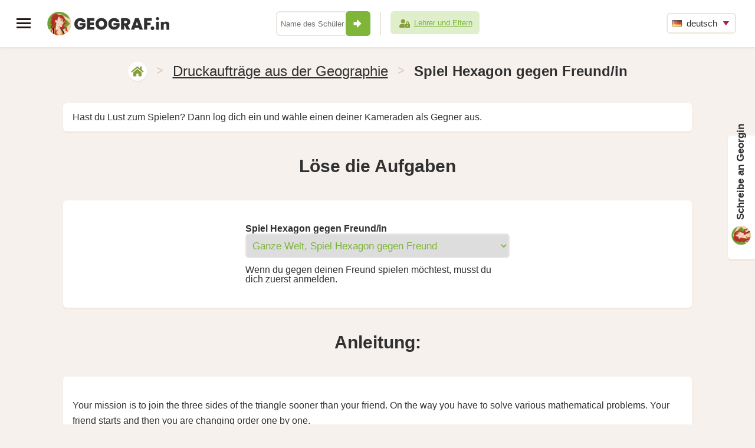

--- FILE ---
content_type: text/html; charset=UTF-8
request_url: https://www.geograf.in/de/category.php?subcategory=gaj6&grade=6
body_size: 3590
content:
<!DOCTYPE html>
<html dir="ltr" lang="de">
<head>
  <meta http-equiv="Content-Type" content="text/html; charset=UTF-8" />
  <title>Spiel Hexagon gegen Freund/in</title>
  <meta name="description" content="Anleitung:  Your mission is to join the three sides of the triangle sooner than your friend. On the way you have to solve various mathematical problems. Your friend starts and then you are changing order one by one.    Choose your friend from your class.   Dein/e Freund/in muss die Herausforderung annehmen. Du musst wartet, bis er/sie das Spiel beginnt.   Dein/e Freund/in sucht ein Feld aus und löst die Matheaufgabe. Gelingt ihm/ihr dies, dann ist das Feld seins/ihrs. Schafft er/sie es nicht, die Aufgabe zu lösen, dann ist das Feld frei.   Anschließend bist du an der Reihe ein Feld zu wählen und eine Matheaufgabe zu lösen.   Ihr wechselt einander ab bis eine/r von euch alle drei Seiten des Dreiecks besitzt.  Viel Glück und möge der Bessere von euch gewinnen." />
  <meta name="keywords" content="Geographie" />
  <meta name="author"  content="Andrej Probst" />
  <meta name="copyright" content="Copyright (c) Andrej Probst" />
  <meta name="viewport" content="width=device-width, initial-scale=1, maximum-scale=2" />
  <meta name="msapplication-config" content="none" />
  <meta name="twitter:card" content="summary_large_image" />
  <meta name="twitter:site" content="@andrejprobst" />
  <meta name="twitter:creator" content="@andrejprobst" />
  <meta name="twitter:title" content="Spiel Hexagon gegen Freund/in" />
  <meta name="twitter:description" content="Anleitung:  Your mission is to join the three sides of the triangle sooner than your friend. On the way you have to solve various mathematical problems. Your friend starts and then you are changing order one by one.    Choose your friend from your class.   Dein/e Freund/in muss die Herausforderung annehmen. Du musst wartet, bis er/sie das Spiel beginnt.   Dein/e Freund/in sucht ein Feld aus und löst die Matheaufgabe. Gelingt ihm/ihr dies, dann ist das Feld seins/ihrs. Schafft er/sie es nicht, die Aufgabe zu lösen, dann ist das Feld frei.   Anschließend bist du an der Reihe ein Feld zu wählen und eine Matheaufgabe zu lösen.   Ihr wechselt einander ab bis eine/r von euch alle drei Seiten des Dreiecks besitzt.  Viel Glück und möge der Bessere von euch gewinnen." />
  <meta name="twitter:image" content="https://www.geograf.in/images/geo.png" />
  <meta itemprop="name" content="Spiel Hexagon gegen Freund/in">
  <meta itemprop="description" content="Anleitung:  Your mission is to join the three sides of the triangle sooner than your friend. On the way you have to solve various mathematical problems. Your friend starts and then you are changing order one by one.    Choose your friend from your class.   Dein/e Freund/in muss die Herausforderung annehmen. Du musst wartet, bis er/sie das Spiel beginnt.   Dein/e Freund/in sucht ein Feld aus und löst die Matheaufgabe. Gelingt ihm/ihr dies, dann ist das Feld seins/ihrs. Schafft er/sie es nicht, die Aufgabe zu lösen, dann ist das Feld frei.   Anschließend bist du an der Reihe ein Feld zu wählen und eine Matheaufgabe zu lösen.   Ihr wechselt einander ab bis eine/r von euch alle drei Seiten des Dreiecks besitzt.  Viel Glück und möge der Bessere von euch gewinnen.">
  <meta property="og:title" content="Spiel Hexagon gegen Freund/in" />
  <meta property="og:type" content="website" />
  <meta property="og:url" content="https://www.geograf.in/de/category.php?subcategory=gaj6&grade=6" />
  <meta property="og:description" content="Anleitung:  Your mission is to join the three sides of the triangle sooner than your friend. On the way you have to solve various mathematical problems. Your friend starts and then you are changing order one by one.    Choose your friend from your class.   Dein/e Freund/in muss die Herausforderung annehmen. Du musst wartet, bis er/sie das Spiel beginnt.   Dein/e Freund/in sucht ein Feld aus und löst die Matheaufgabe. Gelingt ihm/ihr dies, dann ist das Feld seins/ihrs. Schafft er/sie es nicht, die Aufgabe zu lösen, dann ist das Feld frei.   Anschließend bist du an der Reihe ein Feld zu wählen und eine Matheaufgabe zu lösen.   Ihr wechselt einander ab bis eine/r von euch alle drei Seiten des Dreiecks besitzt.  Viel Glück und möge der Bessere von euch gewinnen." />
  <meta property="og:locale" content="de_DE" />
  <meta itemprop="image" content="https://www.geograf.in/images/geo.png">
  <meta property="og:image" content="https://www.geograf.in/images/geo.png" />
  <meta property="og:image:type" content="image/png" />
  <meta property="og:image:width" content="1200" />
  <meta property="og:image:height" content="630" />
  <meta property="fb:app_id" content="1608030062603710" />

  <link rel="shortcut icon" href="/favicon.ico?v=a" type="image/x-icon" />
  <link rel="apple-touch-icon" href="/apple-touch-icon.png" />
  <link rel="apple-touch-icon" sizes="57x57" href="/apple-touch-icon-57x57.png" />
  <link rel="apple-touch-icon" sizes="72x72" href="/apple-touch-icon-72x72.png" />
  <link rel="apple-touch-icon" sizes="76x76" href="/apple-touch-icon-76x76.png" />
  <link rel="apple-touch-icon" sizes="114x114" href="/apple-touch-icon-114x114.png" />
  <link rel="apple-touch-icon" sizes="120x120" href="/apple-touch-icon-120x120.png" />
  <link rel="apple-touch-icon" sizes="144x144" href="/apple-touch-icon-144x144.png" />
  <link rel="apple-touch-icon" sizes="152x152" href="/apple-touch-icon-152x152.png" />
  <link rel="apple-touch-icon" sizes="180x180" href="/apple-touch-icon-180x180.png" />

  <link href="/favicon.ico?v=a" rel="icon" type="image/x-icon" />

  <link rel="preconnect" href="https://fonts.gstatic.com" />
  <link rel="preconnect" href="https://fonts.googleapis.com/css2?family=Poppins:wght@500;600&display=swap" rel="stylesheet" />

  <link rel="stylesheet" href="/stylesheets/fluid-skeleton.css?v=aa" type="text/css" />
  <link rel="stylesheet" href="/stylesheets/base.css?v=z_e" type="text/css" />
  <link rel="stylesheet" href="/stylesheets/main.css?v=eaa" type="text/css" />
  <link rel="stylesheet" href="/stylesheets/featherlight.css?v=aa" type="text/css" />
  <link rel="stylesheet" href="/stylesheets/ulohy.css?v=a_1" type="text/css" />

  <link rel="stylesheet" href="/stylesheets/main-print.css?v=bc" media="print" />
  <link rel="stylesheet" href="/stylesheets/jquery.feedback_me.css?v=de" />

  <script type="text/javascript" defer src="https://use.fontawesome.com/releases/v5.11.0/js/all.js"></script>

  <script type="text/javascript" src="https://code.jquery.com/jquery-3.6.3.min.js"></script>
  <script type="text/javascript" src="https://code.jquery.com/ui/1.13.2/jquery-ui.min.js"></script>
  <script type="text/javascript" src="/js/jquery.ui.touch-punch.min.js"></script>
  <script type="text/javascript" src="/js/jquery.feedback_me.js?v=ab"></script>
  <script type="text/javascript" src="/js/main-de.js?v=ac"></script>

  <script type="text/javascript" src="/js/main.js?v=ab"></script>
  <script type="text/javascript" src="/js/sib.js?v=aa"></script>




  <link rel="stylesheet" href="/stylesheets/responsiveslides.css?v=a" />
  <script type="text/javascript" src="/js/responsiveslides.min.js"></script>
  <script type="text/javascript">
    // You can also use "$(window).load(function() {"
    $(function () {
      // Slideshow 4
      $(".rslides").responsiveSlides({
        pager: false,
        nav: true,
        speed: 500
      });
    });
  </script>



  
<style id="antiClickjack">
  body{display:none !important;}
</style>
<script type="text/javascript">
  if (self === top) {
    var antiClickjack = document.getElementById("antiClickjack");
    antiClickjack.parentNode.removeChild(antiClickjack);
  } else {
    top.location = self.location;
  }
</script>
</head>
<body>
  <!-- Global site tag (gtag.js) - Google Analytics -->
<script type="text/javascript" async src="https://www.googletagmanager.com/gtag/js?id=UA-6226157-48"></script>
<script type="text/javascript">
  window.dataLayer = window.dataLayer || [];
  function gtag(){dataLayer.push(arguments);}
  gtag('js', new Date());
  gtag('config', 'UA-6226157-48');
</script>
<header>
  <div class="left">
    <a href="javascript:void(0)" onclick="toggleNav()" class="menu_button" title="MENU"><span></span><span></span><span></span></a>
    <a href="/de/" id="logo">
      <img src="/images/design/avatar.png?v=a" title="GEOGRAF.IN" alt="GEOGRAF.IN" class="avatar" /><img src="/images/design/web-logo.svg?v=a" title="GEOGRAF.IN" alt="GEOGRAF.IN" />
    </a>
  </div>
  <div class="profile-neprihlaseny">
    <form method="post" action="/de/me_login-do.php" autocomplete="off">
      <input type="text" name="myname" placeholder="Name des Schülers" required="required" /><button onclick="this.form.submit();"><i class="icon icon-sipka"></i></button>
      <span></span>
      <a href="/de/teacher-login.php"><i class="icon mini icon-zona-ucitel-rodic"></i>Lehrer und Eltern</a>
    </form>
  </div>

  <div class="right">
    
    <ul class="language">
      <li>
        <a href="#de" class="sub"><img src="/images/de.png" alt="de" width="16" height="11" /> deutsch</a>
        <ul><li><a href="/cs/category.php?subcategory=gaj6&grade=6"><img src="/images/cs.png" alt="cs" width="16" height="11" /> čeština</a></li><li><a href="/sk/category.php?subcategory=gaj6&grade=6"><img src="/images/sk.png" alt="sk" width="16" height="11" /> slovenčina</a></li><li><a href="/en/category.php?subcategory=gaj6&grade=6"><img src="/images/en.png" alt="en" width="16" height="11" /> english</a></li><li><a href="/fr/category.php?subcategory=gaj6&grade=6"><img src="/images/fr.png" alt="fr" width="16" height="11" /> français</a></li>
        </ul>
      </li>
    </ul>
  </div>
</header>
<nav id="mySidenav" class="sidenav fixed">
  
  <ul>
    <li><a href="/de/"><i class="icon icon-home"></i>Aufgaben und Spiele</a></li>
    <li><a href="/de/me_account.php"><i class="icon icon-muj-ucet"></i>Mein Konto</a></li>

    

    

    <li><a href="/de/country.php"><i class="icon icon-atlas"></i>Atlas der Länder</a></li>

    

    
    
    
    

    
    

    
    
    
    
    
    
    <li><a href="/de/me_ladder.php"><i class="icon icon-zebricek"></i>Bestenliste</a></li>
    
  </ul>

	
  <ul class="language">
    <li>
      <a href="#de" class="sub"><img src="/images/de.png" alt="de" width="16" height="11" /> deutsch</a>
      <ul><li><a href="/cs/category.php?subcategory=gaj6&grade=6"><img src="/images/cs.png" alt="cs" width="16" height="11" /> čeština</a></li><li><a href="/sk/category.php?subcategory=gaj6&grade=6"><img src="/images/sk.png" alt="sk" width="16" height="11" /> slovenčina</a></li><li><a href="/en/category.php?subcategory=gaj6&grade=6"><img src="/images/en.png" alt="en" width="16" height="11" /> english</a></li><li><a href="/fr/category.php?subcategory=gaj6&grade=6"><img src="/images/fr.png" alt="fr" width="16" height="11" /> français</a></li>
      </ul>
    </li>
  </ul>

  <div>
    
    <a href="https://www.matika.in/" class="in-weby" target="_blank">
      <img src="https://www.zlatka.in/images/design/odkaz-matikain-2x.png" alt="Matika.in" width="32" height="32" />
      Matika.in<br /><span class="matika">Lass uns Mathe üben</span>
    </a>
    
    
    
    
    
    
    
    
    

    <a href="/de/support.php" class="button">Über uns</a>
    <a href="/de/support.php#contact" class="button right">Kontakt</a>
  </div>
  
</nav>

<div id="main">
  <div class="container">

<div class="breadcrumbs">
  <a href="/de/" class="icon" title="Home" alt="Home"><i class="icon icon-home"></i></a> 
  &gt; <a href="/de/print3.php">Druckaufträge aus der Geographie</a>
  &gt; <h1>Spiel Hexagon gegen Freund/in</h1>
</div>

<div class="content">
<div class="full white-bg">Hast du Lust zum Spielen? Dann log dich ein und wähle einen deiner Kameraden als Gegner aus.</div><h2 class="h1 full text-center">Löse die Aufgaben</h2>
<div class="full white-bg">
  <form method="get" action="/de/_test.php" name="mainform" id="mainform">
    <table class="small">
      <tr>
        <td>
          <label for="subcategory">Spiel Hexagon gegen Freund/in</label><br />
          <select id="subcategory" name="subcategory"><option value="gaj1"><i class="fas fa-globe-europe"></i> Europa, Spiel&nbsp;Hexagon gegen Freund</option><option value="gaj2"><i class="fas fa-globe-asia"></i> Asien, Spiel&nbsp;Hexagon gegen Freund</option><option value="gaj3"><i class="fas fa-globe-africa"></i> Afrika, Spiel&nbsp;Hexagon gegen Freund</option><option value="gaj4"><i class="fas fa-globe-americas"></i> Amerika, Spiel&nbsp;Hexagon gegen Freund</option><option value="gaj5"><i class="fas fa-globe"></i> Ozeanien, Spiel&nbsp;Hexagon gegen Freund</option><option value="gaj6" selected="selected"><i class="fas fa-globe"></i> Ganze Welt, Spiel&nbsp;Hexagon gegen Freund</option>
          </select>
        </td>
      </tr>
      <tr>
        <td>
          Wenn du gegen deinen Freund spielen möchtest, musst du dich zuerst anmelden.
        </td>
      </tr>
    </table>
  </form>
</div><h2 class="h1 full text-center"><p><strong>Anleitung:</strong></p></h2><div class="full white-bg text">
<p>Your mission is to join the three sides of the triangle sooner than your friend. On the way you have to solve various mathematical problems. Your friend starts and then you are changing order one by one.</p>
<ol class="styled">
  <li>Choose your friend from your class.</li>
  <li>Dein/e Freund/in muss die Herausforderung annehmen. Du musst wartet, bis er/sie das Spiel beginnt.</li>
  <li>Dein/e Freund/in sucht ein Feld aus und löst die Matheaufgabe. Gelingt ihm/ihr dies, dann ist das Feld seins/ihrs. Schafft er/sie es nicht, die Aufgabe zu lösen, dann ist das Feld frei.</li>
  <li>Anschließend bist du an der Reihe ein Feld zu wählen und eine Matheaufgabe zu lösen.</li>
  <li>Ihr wechselt einander ab bis eine/r von euch alle drei Seiten des Dreiecks besitzt.</li>
</ol>
<p>Viel Glück und möge der Bessere von euch gewinnen.</p>
<p class="text-center"><img src="/images/gaj-en.jpg?v=a" class="scale" alt="Spiel Hexagon gegen Freund/in" title="Spiel Hexagon gegen Freund/in" /></p></div>
    <footer class="full">
      <p>&copy; 2019 - 2026 www.geograf.in | <a href="mailto:info@geograf.in">info@geograf.in</a><span class="noprint"> | <a href="/de/support.php">Über uns</a></span></p>
      
    </footer>
  </div>
</div>
<form><input type="hidden" id="id_exercise" name="id_exercise" value="" /></form>
<input type="hidden" id="g_user_name" name="g_user_name" value="" />
<input type="hidden" id="g_user_email" name="g_user_email" value="" />

<script>
  function toggleNav() {
    $( "#mySidenav" ).toggleClass( "opened" );
    $( "#main" ).toggleClass( "opened" );
  }
</script>

</body>
</html>

--- FILE ---
content_type: text/css
request_url: https://www.geograf.in/stylesheets/fluid-skeleton.css?v=aa
body_size: 774
content:
/*
* Skeleton V1.2
* Copyright 2011, Dave Gamache
* www.getskeleton.com
* Free to use under the MIT license.
* http://www.opensource.org/licenses/mit-license.php
* 6/20/2012
*/


/* Table of Contents
==================================================
    #Base 960 Grid
    #Tablet (Portrait)
    #Mobile (Portrait)
    #Mobile (Landscape)
    #Clearing */



/* #Base Big Grid
================================================== */

.full, .half, .third, .twothirds, .quarter {
	border-radius: 6px;
  margin: 15px;
  float: left;
	box-sizing: border-box;
}

.full {			width: calc(100% - 30px); }
.half {			width: calc(50% - 30px); }
.third {			width: calc(33.33% - 30px); }
.twothirds {	width: calc(66.66% - 30px); }
.quarter {		width: calc(25% - 30px); }



    .container  { 
	 /*overflow: hidden;*/ 
	 position: relative;
	  max-width: 1440px; 
	  	width: 100%;
	  margin: 0px auto !important; 
	  padding: 0px; }
   
/* #Clearing
================================================== */

    /* Self Clearing Goodness */
    .container:after { content: "\0020"; display: block; height: 0; clear: both; visibility: hidden; }

    /* Use clearfix class on parent to clear nested columns,
    or wrap each row of columns in a <div class="row"> */
    .clearfix:before,
    .clearfix:after,
    .row:before,
    .row:after {
      content: '\0020';
      display: block;
      overflow: hidden;
      visibility: hidden;
      width: 0;
      height: 0; }
    .row:after,
    .clearfix:after {
      clear: both; }
    .row,
    .clearfix {
      zoom: 1; }

    /* You can also use a <br class="clear" /> to clear columns */
    .clear {
      clear: both;
      display: block;
      overflow: hidden;
      visibility: hidden;
      width: 0;
      height: 0;
    }
@media only screen and (max-width: 747px) {
	 
	.full, .half, .third, .twothirds, .quarter {
		margin: 15px 15px 0px 15px;
	}
	.half {		width: calc(100% - 30px); }
	.quarter {		width: calc(50% - 30px); }
	.twothirds{		width: calc(66.66% - 30px); }
	.twothirds.no_padding{		width: calc(100% - 30px); }
}
	 
@media only screen and (max-width: 459px) {
	 
	.full, .half, .third, .twothirds, .quarter {
		margin: 6px 12px;
	}
	.full {			width: calc(100% - 24px); }
	.half {			width: calc(100% - 24px); }
	.third {			width: calc(33.33% - 24px); }
	.twothirds {	width: calc(66.66% - 24px); }
	.quarter {		width: calc(100% - 24px); }
	.twothirds.no_padding{		width: calc(100% - 30px); }
}
	 
	 
	 
	
.m_t_0 {
	margin-top: 0px!important;
}
.m_b_0 {
	margin-bottom: 0px!important;
}

--- FILE ---
content_type: image/svg+xml
request_url: https://www.geograf.in/images/design/icons/home-icon.svg
body_size: 636
content:
<?xml version="1.0" encoding="utf-8"?>
<!-- Generator: Adobe Illustrator 14.0.0, SVG Export Plug-In . SVG Version: 6.00 Build 43363)  -->
<!DOCTYPE svg PUBLIC "-//W3C//DTD SVG 1.1//EN" "http://www.w3.org/Graphics/SVG/1.1/DTD/svg11.dtd">
<svg version="1.1" id="Layer_1" xmlns="http://www.w3.org/2000/svg" xmlns:xlink="http://www.w3.org/1999/xlink" x="0px" y="0px"
	 width="32px" height="32px" viewBox="0 0 32 32" enable-background="new 0 0 32 32" xml:space="preserve">
<path fill="#889D3B" d="M15.629,10.761l-8.962,7.528v8.125c0,0.438,0.349,0.793,0.778,0.793l5.446-0.015
	c0.429-0.002,0.774-0.356,0.774-0.793v-4.745c0-0.438,0.348-0.793,0.777-0.793h3.111c0.429,0,0.777,0.355,0.777,0.793v4.742
	c-0.001,0.21,0.081,0.412,0.227,0.563c0.146,0.148,0.345,0.232,0.551,0.232l5.445,0.016c0.43,0,0.777-0.355,0.777-0.793v-8.131
	l-8.959-7.522C16.155,10.583,15.845,10.583,15.629,10.761z M29.785,15.877l-4.063-3.416V5.595C25.721,5.266,25.46,5,25.137,5h-2.722
	c-0.322,0-0.583,0.266-0.583,0.595v3.6L17.48,5.543c-0.86-0.723-2.104-0.723-2.965,0L2.212,15.877
	c-0.119,0.101-0.194,0.246-0.209,0.403c-0.015,0.157,0.032,0.313,0.131,0.435l1.24,1.537c0.098,0.123,0.24,0.199,0.395,0.215
	s0.308-0.033,0.427-0.134l11.434-9.604c0.217-0.178,0.526-0.178,0.744,0l11.434,9.604c0.119,0.101,0.272,0.149,0.427,0.134
	c0.154-0.015,0.296-0.092,0.395-0.213l1.239-1.537c0.099-0.122,0.146-0.279,0.13-0.437S29.905,15.978,29.785,15.877L29.785,15.877z"
	/>
</svg>


--- FILE ---
content_type: application/javascript
request_url: https://www.geograf.in/js/main-de.js?v=ac
body_size: 1172
content:
$(document).ready(function(){
  var id_exercise = 0;
  if (typeof document.getElementById("id_exercise") !== 'undefined' && document.getElementById("id_exercise") !== null) {
    id_exercise = document.getElementById("id_exercise").value;
  }

  var g_user_name = "";
  if (typeof document.getElementById("g_user_name") !== 'undefined' && document.getElementById("g_user_name") !== null) {
    g_user_name = document.getElementById("g_user_name").value;
  }

  var g_user_email = "";
  if (typeof document.getElementById("g_user_email") !== 'undefined' && document.getElementById("g_user_email") !== null) {
    g_user_email = document.getElementById("g_user_email").value;
  }

  fm_options = {
    feedback_url: "/en/feedback-do.php",
    position: "right-bottom",
    trigger_label: "Schreibe an Georgin",
    title_label: "",
    name_required: true,
    name_label: "Dein Name",
    name_placeholder: "Martin Klein",
    name_value: g_user_name,
    show_email: true,
    email_label: "Deine E-Mail (optional)",
    email_placeholder: "martin@mail.de",
    email_value: g_user_email,
    message_required: true,
    message_label: "Nachricht für Georgin",
    message_placeholder: "Schreiben Sie mir bitte, was Sie mögen, nicht mögen, was möchten Sie auf Geograf.in ändern ... Stellen Sie eine Frage, die Sie interessiert ...",
    submit_label: "Sende eine Nachricht an Georgin",
    show_asterisk_for_required: true,
    custom_params: {
      id_exercise : id_exercise
    },
    delayed_options: {
      send_fail : "Es gibt ein Problem beim Senden einer Nachricht :(.",
      send_success : "Danke für deine Nachricht!"
    }
  };
  fm.init(fm_options);
});

function checkform() {
  var b_pl_40 = true;
  if ($('.pl_lock')[0]){
    $('.pl_lock').each(function() {
      if ($(this).val() == '0') {
        b_pl_40 = false;
      }
    });
  }

  if (!b_pl_40) {
    alert('You have not unlocked all the locks. You have to unlock all the locks.');  
  } else {
    if (typeof document.getElementById('loading') !== 'undefined' && document.getElementById('loading') !== null) {
      document.getElementById('loading').style.display = 'block';
    }
    if (typeof document.getElementById('submitbutton') !== 'undefined' && document.getElementById('submitbutton') !== null) {
      document.getElementById('submitbutton').style.display = 'none';
    }
  
    $.post('_ajax_test-do.php', $( "#testform" ).serialize(), function(data) {
      var a = data.split(",");
      if (a.length > 1) {
        for (i = 1;i < a.length;i++) {
          $('#por_li_' + a[i]).addClass("nok");
  //        document.getElementById('por_li_' + a[i]).className = "nespravne";
        }
      }
  
      if (a[0] == -1) {
        document.getElementById('chyba').style.display = 'block';
        document.getElementById('chyba').innerHTML = 'Look at your solution again.<br />There\'s an error somewhere. Try to find it and fix it.';
        document.getElementById('loading').style.display = 'none';
        document.getElementById('submitbutton').style.display = 'block';
        window.scrollTo(0, 0);
      } else if (a[0] == -2 || a[0] == -3 || a[0] == -4) {
        document.getElementById('chyba').style.display = 'block';
        document.getElementById('chyba').innerHTML = 'Look at your solution again.<br />You have ' + Math.abs(a[0]) + ' errors there. Try to find them and fix them.';
        document.getElementById('loading').style.display = 'none';
        document.getElementById('submitbutton').style.display = 'block';
        window.scrollTo(0, 0);
      } else if (a[0] <= -5) {
        document.getElementById('chyba').style.display = 'block';
        document.getElementById('chyba').innerHTML = 'Look at your solution again.<br />You have ' + Math.abs(a[0]) + ' errors there. Try to find them and fix them.';
        document.getElementById('loading').style.display = 'none';
        document.getElementById('submitbutton').style.display = 'block';
        window.scrollTo(0, 0);
      } else {
        var g_idt;
        g_idt = document.getElementById('g_idt').value;
  
        window.location.href = 'result.php?g_idt=' + g_idt;
      }
    });
  }

  return false;
}

function validateUserForm() {
  if (document.getElementById('teacherpass').value != document.getElementById('teacherpass2').value) {
    alert("The new password is not repeated correctly.");
    return false;
  }
}

--- FILE ---
content_type: image/svg+xml
request_url: https://www.geograf.in/images/design/icons/sipka-icon.svg
body_size: 412
content:
<?xml version="1.0" encoding="utf-8"?>
<!-- Generator: Adobe Illustrator 14.0.0, SVG Export Plug-In . SVG Version: 6.00 Build 43363)  -->
<!DOCTYPE svg PUBLIC "-//W3C//DTD SVG 1.1//EN" "http://www.w3.org/Graphics/SVG/1.1/DTD/svg11.dtd">
<svg version="1.1" id="Layer_1" xmlns="http://www.w3.org/2000/svg" xmlns:xlink="http://www.w3.org/1999/xlink" x="0px" y="0px"
	 width="32px" height="32px" viewBox="0 0 32 32" enable-background="new 0 0 32 32" xml:space="preserve">
<path fill="#FFFFFF" d="M16.824,9.5c0.19,0,0.355,0.068,0.494,0.203l0,0l5.973,5.816C23.431,15.654,23.5,15.815,23.5,16
	c0,0.186-0.069,0.346-0.209,0.481l0,0l-5.973,5.815c-0.139,0.135-0.304,0.203-0.494,0.203c-0.189,0-0.355-0.068-0.494-0.203
	s-0.209-0.296-0.209-0.48l0,0v-3.08h-4.918c-0.19,0-0.355-0.067-0.494-0.203c-0.139-0.135-0.208-0.295-0.208-0.48l0,0v-4.105
	c0-0.185,0.069-0.346,0.208-0.481s0.304-0.203,0.494-0.203l0,0h4.918v-3.079c0-0.185,0.07-0.346,0.209-0.481S16.635,9.5,16.824,9.5z
	"/>
</svg>


--- FILE ---
content_type: application/javascript
request_url: https://www.geograf.in/js/main.js?v=ab
body_size: 3036
content:
$( function() {
  $( "#dialog-message" ).dialog({
    autoOpen: false,
    close: function( event, ui ) {
      setCookie("welcome",1,365);
    },
    modal: true,
    draggable: false,
    minWidth: 700,
    show: { effect: "blind", duration: 800 },
    closeOnEscape: true
  });
} );

$( function() {
  $( "#dialog-gak" ).dialog({
    autoOpen: true,
    modal: false,
    draggable: true,
    minWidth: 600,
    show: { effect: "blind", duration: 800 },
    closeOnEscape: false,
    open: function(event, ui) {
      $(".ui-dialog-titlebar-close", ui.dialog | ui).hide();
    }
  });
} );

var g_selector = '1';

function print3_clear() {
  $( ".p3c" ).each(function( index ) {
    this.value = '0';
  });
}

function definePrint(tagname) {
  if (document.getElementById(tagname).checked) {
    if (tagname == 'print1') {
      document.getElementById('printexercises').style.display = "inline";
    } else {
      document.getElementById('prinstsolutions').style.display = "inline";
    }
  } else {
    if (tagname == 'print1') {
      document.getElementById('printexercises').style.display = "none";
    } else {
      document.getElementById('prinstsolutions').style.display = "none";
    }
  }
}

function onSubmitForm(url) {
  if(url == 'print') {
    document.getElementById('mainform').action = "print.php";
  } else if(url == 'print2') {
    document.getElementById('mainform').action = "print2.php";
  } else if(url == 'test') {
    document.getElementById('mainform').action = "_test.php";
  } else {
    document.getElementById('mainform').action = "_game.php";
  }
  return true;
}

function plusminus(field,operation) {
  if (operation == 1) {
    if (1 * document.getElementById(field).value < 20) {
      document.getElementById(field).value = 1 * document.getElementById(field).value + 1;
    }
  } else {
    if (1 * document.getElementById(field).value > 0) {
      document.getElementById(field).value = 1 * document.getElementById(field).value - 1;
    }
  }
}

function isNumberKey(evt) {
  var charCode = (evt.which) ? evt.which : event.keyCode;

  // Allow: backspace, delete, tab, escape, enter
  if (charCode == 8 || charCode == 9 || charCode == 27 || charCode == 13 || charCode == 110 || charCode == 44 || charCode == 46 || charCode == 190 ||
    // Allow: Ctrl+A
    (charCode == 65 && evt.ctrlKey === true) ||
    (charCode == 97 && evt.ctrlKey === true) ||
    // Allow: Ctrl+C
    (charCode == 67 && evt.ctrlKey === true) ||
    (charCode == 99 && evt.ctrlKey === true) ||
    // Allow: Ctrl+X
    (charCode == 88 && evt.ctrlKey === true) ||
    (charCode == 120 && evt.ctrlKey === true) ||
    // Allow: numbers
    (charCode >= 48 && charCode <= 57)
  )
  {
    return true;
  } else {
    return false;
  }
}

function init(selector) {
  g_selector = selector;
  document.getElementById("selector" + selector).className = "druh active bgcolor" + selector;
  document.getElementById("selector" + selector).style.fontWeight = "bolder";
}

function choose_selector(selector,selector_min,selector_max) {
  for (i = selector_min;i <= selector_max;i++) {
    document.getElementById("selector" + i).className = "druh active color" + i;
  }

  document.getElementById("selector" + selector).className = "druh active bgcolor" + selector;

  g_selector = selector;
}

function word_klik(i) {
  if (document.getElementById("x" + i).value != g_selector) {
    document.getElementById("word" + i).className = "word active bgcolor" + g_selector;
    document.getElementById("x" + i).value = g_selector;
  } else {
    document.getElementById("word" + i).className = "word active bgcolor0";
    document.getElementById("x" + i).value = '';
  }
}

function word_clear(words) {
  for (i = 1;i <= words;i++) {
    document.getElementById("word" + i).className = "word bgcolor0";
    document.getElementById("x" + i).value = '';
  }
}

function letter_clear(letters) {
  for (i = 1;i <= letters;i++) {
    document.getElementById("letter" + i).className = "letter active bdcolor0";
    document.getElementById("letter" + i).innerHTML = '?';
    document.getElementById("x" + i).value = '';
  }
}

function klik(myoptions,i) {
  letter = myoptions[g_selector];
  document.getElementById("letter" + i).className = "letter active bdcolor" + g_selector;
  document.getElementById("letter" + i).innerHTML = letter;
  document.getElementById("x" + i).value = letter;
}

function abc_click(index_index) {
  if (document.getElementById("index_data").value == '') {
    document.getElementById("index_data").value = index_index;
    document.getElementById("index_ciel").value = '';
    document.getElementById("word" + index_index).className = "word bgcolor1 active";
  } else {
    var index_data = document.getElementById("index_data").value;
    var index_ciel = index_index;

    if (index_data > index_ciel) {
      h = document.getElementById("x" + index_data).value;
      var j = 0;
      for (i = index_data;i > index_ciel;i--) {
        j = i - 1;
        document.getElementById("x" + i).value = document.getElementById("x" + j).value;
        document.getElementById("word" + i).innerHTML = document.getElementById("x" + i).value;
      }
      document.getElementById("x" + index_ciel).value = h;
      document.getElementById("word" + index_ciel).innerHTML = h;
    } else if (index_data < index_ciel) {
      h = document.getElementById("x" + index_data).value;
      var j = 0;
      for (i = index_data;i < index_ciel;i++) {
        j = i - 2 + 3;
        document.getElementById("x" + i).value = document.getElementById("x" + j).value;
        document.getElementById("word" + i).innerHTML = document.getElementById("x" + i).value;
      }
      document.getElementById("x" + index_ciel).value = h;
      document.getElementById("word" + index_ciel).innerHTML = h;
    }

    document.getElementById("index_data").value = '';
    document.getElementById("index_ciel").value = '';
    document.getElementById("word" + index_data).className = "word bgcolor0 active";
    document.getElementById("word" + index_ciel).className = "word bgcolor0 active";
  }
}

var porState = 0;
var porPosition1 = -1;
function por_klik(id_question,y,cnt) {
  if (porState == 0) {
    porPosition1 = y;
    document.getElementById("y" + id_question + "_" + porPosition1).className = "por6rightm active";
    porState = 1;
  } else {
    var porPosition2 = y;
    var hPos = 0;
    var hText = '';

    hPos = document.getElementById("x" + id_question + "_" + porPosition1).value;
    hText = document.getElementById("y" + id_question + "_" + porPosition1).innerHTML;

    document.getElementById("x" + id_question + "_" + porPosition1).value = 1 * document.getElementById("x" + id_question + "_" + porPosition2).value;
    document.getElementById("y" + id_question + "_" + porPosition1).innerHTML = document.getElementById("y" + id_question + "_" + porPosition2).innerHTML;
    document.getElementById("x" + id_question + "_" + porPosition2).value = 1 * hPos;
    document.getElementById("y" + id_question + "_" + porPosition2).innerHTML = hText;

    for (i = 0;i < cnt;i++) {
      document.getElementById("y" + id_question + "_" + i).className = "por6right active";
    }

    porState = 0;
  }
}

var por6Position1 = -1;
var por6Position2 = -1;
function por66_klik(id_question,k,lorr,cntl,cntr) {
  if (lorr == 1) {
    por6Position1 = k;
    for (i = 0;i < cntl;i++) {
      document.getElementById("z" + id_question + "_" + i).className = "por6 active backgcolor" + i;
    }
    document.getElementById("z" + id_question + "_" + k).className = "por6 active backgcolorm" + k;
  } else {
    por6Position2 = k;
    for (i = 0;i < cntr;i++) {
      if (document.getElementById("x" + id_question + "_" + i).value == -1) {
        document.getElementById("y" + id_question + "_" + i).className = "por6 active backgcolor";
      } else {
        document.getElementById("y" + id_question + "_" + i).className = "por6 active backgcolor" + document.getElementById("x" + id_question + "_" + i).value;
      }
    }
    document.getElementById("y" + id_question + "_" + k).className = "por6m active";
  }

  if (por6Position1 > -1 && por6Position2 > -1) {
    document.getElementById("y" + id_question + "_" + por6Position2).className = "por6 active backgcolor" + por6Position1;
    document.getElementById("x" + id_question + "_" + por6Position2).value = 1 * por6Position1;

    for (i = 0;i < cntl;i++) {
      document.getElementById("z" + id_question + "_" + i).className = "por6 active backgcolor" + i;
    }

    por6Position1 = -1;
    por6Position2 = -1;
  }
}
function por66_clear(id_question,cnt) {
  for (i = 0;i < cnt;i++) {
    document.getElementById("y" + id_question + "_" + i).className = "por6 active backgcolor";
    document.getElementById("x" + id_question + "_" + i).value = -1;
  }

  por6Position1 = -1;
  por6Position2 = -1;
}
function por6_klik(id_question,k,lorr,cnt) {
  if (lorr == 1) {
    por6Position1 = k;
    for (i = 0;i < cnt;i++) {
      document.getElementById("z" + id_question + "_" + i).className = "por6left active backgcolor" + i;
    }
    document.getElementById("z" + id_question + "_" + k).className = "por6left active backgcolorm" + k;
  } else {
    por6Position2 = k;
    for (i = 0;i < cnt;i++) {
      if (document.getElementById("x" + id_question + "_" + i).value == -1) {
        document.getElementById("y" + id_question + "_" + i).className = "por6left active backgcolor";
      } else {
        document.getElementById("y" + id_question + "_" + i).className = "por6left active backgcolor" + document.getElementById("x" + id_question + "_" + i).value;
      }
    }
    document.getElementById("y" + id_question + "_" + k).className = "por6rightm active";
  }

  if (por6Position1 > -1 && por6Position2 > -1) {
    document.getElementById("y" + id_question + "_" + por6Position2).className = "por6left active backgcolor" + por6Position1;
    document.getElementById("x" + id_question + "_" + por6Position2).value = 1 * por6Position1;

    for (i = 0;i < cnt;i++) {
      document.getElementById("z" + id_question + "_" + i).className = "por6left active backgcolor" + i;
    }

    por6Position1 = -1;
    por6Position2 = -1;
  }
}

function por12_klik(id_question,y,cnt) {
  if (porState == 0) {
    porPosition1 = y;
    document.getElementById("y" + id_question + "_" + porPosition1).className = "por12m active";
    porState = 1;
  } else {
    var porPosition2 = y;
    var hPos = 0;
    var hText = '';

    hPos = document.getElementById("x" + id_question + "_" + porPosition1).value;
    hText = document.getElementById("y" + id_question + "_" + porPosition1).innerHTML;

    document.getElementById("x" + id_question + "_" + porPosition1).value = 1 * document.getElementById("x" + id_question + "_" + porPosition2).value;
    document.getElementById("y" + id_question + "_" + porPosition1).innerHTML = document.getElementById("y" + id_question + "_" + porPosition2).innerHTML;
    document.getElementById("x" + id_question + "_" + porPosition2).value = 1 * hPos;
    document.getElementById("y" + id_question + "_" + porPosition2).innerHTML = hText;

    for (i = 0;i < cnt;i++) {
      document.getElementById("y" + id_question + "_" + i).className = "por12 active";
    }

    porState = 0;
  }
}

function por13_klik(j) {
  if (document.getElementById("word" + j).className == "word active bgcolor1") {
    document.getElementById("word" + j).className = "word active bgcolor0";
    document.getElementById("w" + j).value = -1;
  } else {
    document.getElementById("word" + j).className = "word active bgcolor1";
    document.getElementById("w" + j).value = 1;
  }
}

function por10_klik(i) {
  if (document.getElementById("s" + i).value == document.getElementById("c" + g_selector).value) {
    document.getElementById("s" + i).value = -1;
    document.getElementById("word" + i).className = "word active bgcolor0";
  } else {
    document.getElementById("s" + i).value = document.getElementById("c" + g_selector).value;
    document.getElementById("word" + i).className = "word active bgcolor" + g_selector;
  }
}

function por_choose_selector(selector,selector_min,selector_max,question) {
  for (i = selector_min;i <= selector_max;i++) {
    document.getElementById("selector" + i).className = "druh active color" + i;
  }

  document.getElementById("selector" + selector).className = "druh active bgcolor" + selector;

  document.getElementById("por_question").value = question;

  g_selector = selector;
}

function inArray(needle, haystack) {
  var length = haystack.length;
  for(var i = 0; i < length; i++) {
    if(haystack[i] == needle) return true;
  }
  return false;
}

function kri(evt,obj,letterSize) {
  var charCode = (evt.which) ? evt.which : event.keyCode;

  var param = obj.id.split("_");
  var y = param[1];
  var x = 1 * param[2] + 1;
  var el = document.getElementById("x_" + y + "_" + x);

  if (!el) {
    y++;
    x = 0;

    var el2 = document.getElementById("x_" + y + "_" + x);
    if (!el2) {
      y = 0;
      x = 0;
    }
  }

  if (obj.value.length >= 2 && obj.value != 'ch' && obj.value != 'CH' && obj.value != 'Ch' && obj.value != 'cH') {
    obj.value = obj.value.substring(obj.value.length - 1,100);
  }

  if (letterSize == 2) {
    //18 - ALT, 16 - shift, 67 - c, 99 - C, 8 - backspace, 46 - DEL
    if (charCode != 16 && charCode != 18 && charCode != 187 && charCode != 16 && charCode != 8 && charCode != 46 && charCode != 67 && charCode != 99 && charCode != 37 && charCode != 38 && charCode != 40) {
      document.getElementById("x_" + y + "_" + x).focus();
    }
  } else {
    //18 - ALT, 16 - shift, 8 - backspace, 46 - DEL
    if (charCode != 16 && charCode != 18 && charCode != 187 && charCode != 16 && charCode != 8 && charCode != 46 && charCode != 37 && charCode != 38 && charCode != 40) {
      document.getElementById("x_" + y + "_" + x).focus();
    }
  }
}

function kri2(evt,obj,letterSize) {
  var charCode = (evt.which) ? evt.which : event.keyCode;

  if (letterSize == 2) {
    if (((obj.value != 'c' && obj.value != 'C') || (charCode != 72 && charCode != 104)) && charCode != 16 && charCode != 18 && charCode != 187 && charCode != 16 && charCode != 8 && charCode != 46 && charCode != 37 && charCode != 38 && charCode != 39 && charCode != 40) {
      obj.value = '';
    }
  } else {
    if (charCode != 16 && charCode != 18 && charCode != 187 && charCode != 16 && charCode != 8 && charCode != 46 && charCode != 37 && charCode != 38 && charCode != 39 && charCode != 40) {
      obj.value = '';
    }
  }
}

const numberWithCommas = (x) => {
  return x.toString().replace(/\B(?=(\d{3})+(?!\d))/g, "&nbsp;");
}

function dialogRatingSubmit() {
  //AJAX send form
  $.post("_ajax_feedback.php",
    {
      rating: rating = $(".rating").last().val(),
      rating_desc: $(".evaluation").last().val()
    },
    function(data, status) {
      void(0);
    }
  );

  //Close dialog
  jQuery.featherlight.close('#dialog-feedback');
}

function showCoords(event) {
    var x = event.clientX;
    var y = event.clientY;
    var coords = "X coords: " + x + ", Y coords: " + y;
//    alert(coords);
}

function setCookie(cname, cvalue, exdays) {
    var d = new Date();
    d.setTime(d.getTime() + (exdays*24*60*60*1000));
    var expires = "expires="+ d.toUTCString();
    document.cookie = cname + "=" + cvalue + ";" + expires + ";path=/";
}

function getCookie(cname) {
  var name = cname + "=";
  var decodedCookie = decodeURIComponent(document.cookie);
  var ca = decodedCookie.split(';');
  for(var i = 0; i <ca.length; i++) {
    var c = ca[i];
    while (c.charAt(0) == ' ') {
      c = c.substring(1);
    }
    if (c.indexOf(name) == 0) {
      return c.substring(name.length, c.length);
    }
  }
  return "";
}

function changeMenu(item) {
  for (i = 1;i <= 9;i++) {
    if (item == i) {
      $('#grade' + i).css('display','block');
    } else {
      $('#grade' + i).css('display','none');
    }
  }
}

function copyToClipboard(what,msg) {
  var $temp = $("<input>");
  $("body").append($temp);
  $temp.val(what).select();
  document.execCommand("copy");
  $temp.remove();
  alert(msg);
}

function pl_lock_check(answer1,answer2,id_question) {
  if (answer1 == answer2) {
    $('#result' + id_question).html('<i class="fas fa-check-circle"></i>');
    $('#lock' + id_question).html('<i class="fas fa-lock-open"></i>');
    $('#lock_status' + id_question).val(1);
    $('#x' + id_question).prop('readonly', true);
  } else {
    $('#result' + id_question).html('<i class="fas fa-times-circle"></i>');
  }
}